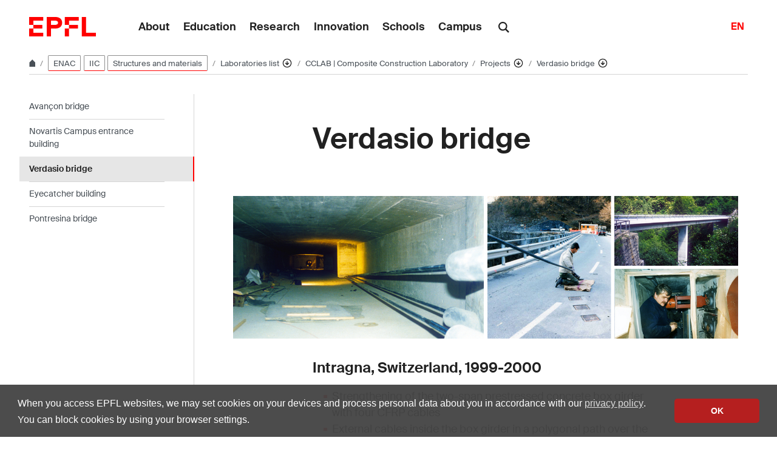

--- FILE ---
content_type: text/html; charset=UTF-8
request_url: https://www.epfl.ch/labs/cclab/projects/verdasio/
body_size: 14075
content:
<!doctype html>
<html lang="en-GB">
<head>
	<meta charset="UTF-8">
	<meta name="viewport" content="width=device-width, initial-scale=1">
	<link rel="profile" href="https://gmpg.org/xfn/11">
	<link rel="manifest" href="https://www.epfl.ch/labs/cclab/wp-content/themes/wp-theme-2018/assets/favicons/site.webmanifest" />
<link rel="shortcut icon" href="https://www.epfl.ch/labs/cclab/wp-content/themes/wp-theme-2018/assets/favicons/favicon.ico">
<link rel="apple-touch-icon-precomposed" href="https://www.epfl.ch/labs/cclab/wp-content/themes/wp-theme-2018/assets/favicons/favicon-152.png">

<link rel="icon" href="https://www.epfl.ch/labs/cclab/wp-content/themes/wp-theme-2018/assets/favicons/favicon-16.png" sizes="16x16">
<link rel="icon" href="https://www.epfl.ch/labs/cclab/wp-content/themes/wp-theme-2018/assets/favicons/favicon-32.png" sizes="32x32">
<link rel="icon" href="https://www.epfl.ch/labs/cclab/wp-content/themes/wp-theme-2018/assets/favicons/favicon-57.png" sizes="57x57">
<link rel="icon" href="https://www.epfl.ch/labs/cclab/wp-content/themes/wp-theme-2018/assets/favicons/favicon-76.png" sizes="76x76">
<link rel="icon" href="https://www.epfl.ch/labs/cclab/wp-content/themes/wp-theme-2018/assets/favicons/favicon-96.png" sizes="96x96">
<link rel="icon" href="https://www.epfl.ch/labs/cclab/wp-content/themes/wp-theme-2018/assets/favicons/favicon-120.png" sizes="120x120">
<link rel="icon" href="https://www.epfl.ch/labs/cclab/wp-content/themes/wp-theme-2018/assets/favicons/favicon-128.png" sizes="128x128">
<link rel="icon" href="https://www.epfl.ch/labs/cclab/wp-content/themes/wp-theme-2018/assets/favicons/favicon-152.png" sizes="152x152">
<link rel="icon" href="https://www.epfl.ch/labs/cclab/wp-content/themes/wp-theme-2018/assets/favicons/favicon-180.png" sizes="180x180">
<link rel="shortcut icon" href="https://www.epfl.ch/labs/cclab/wp-content/themes/wp-theme-2018/assets/favicons/android-chrome-192x192.png" sizes="192x192">
<link rel="shortcut icon" href="https://www.epfl.ch/labs/cclab/wp-content/themes/wp-theme-2018/assets/favicons/android-chrome-512x512.png" sizes="512x512">
<link rel="icon" href="https://www.epfl.ch/labs/cclab/wp-content/themes/wp-theme-2018/assets/favicons/favicon-228.png" sizes="228x228">

<link rel="apple-touch-icon" href="https://www.epfl.ch/labs/cclab/wp-content/themes/wp-theme-2018/assets/favicons/apple-touch-icon.png">
<link rel="apple-touch-icon" href="https://www.epfl.ch/labs/cclab/wp-content/themes/wp-theme-2018/assets/favicons/favicon-152.png" sizes="152x152">
<link rel="apple-touch-icon" href="https://www.epfl.ch/labs/cclab/wp-content/themes/wp-theme-2018/assets/favicons/favicon-180.png" sizes="180x180">

<meta name="application-name" content="Name">
<meta name="msapplication-tooltip" content="Tooltip">
<meta name="msapplication-config" content="https://www.epfl.ch/labs/cclab/wp-content/themes/wp-theme-2018/assets/favicons/browserconfig.xml">
	<script type="text/javascript">window.svgPath = "https://www.epfl.ch/labs/cclab/wp-content/themes/wp-theme-2018/assets/icons/icons.svg"</script>
	<script type="text/javascript">window.featherSvgPath = "https://www.epfl.ch/labs/cclab/wp-content/themes/wp-theme-2018/assets/icons/feather-sprite.svg"</script>
	<title>Verdasio bridge &#8210; CCLAB &#8208; EPFL</title>
<meta name='robots' content='max-image-preview:large' />
<link rel="alternate" type="application/rss+xml" title="CCLAB &raquo; Feed" href="https://www.epfl.ch/labs/cclab/feed/" />
<link rel="alternate" type="application/rss+xml" title="CCLAB &raquo; Comments Feed" href="https://www.epfl.ch/labs/cclab/comments/feed/" />
<link rel="alternate" title="oEmbed (JSON)" type="application/json+oembed" href="https://www.epfl.ch/labs/cclab/wp-json/oembed/1.0/embed?url=https%3A%2F%2Fwww.epfl.ch%2Flabs%2Fcclab%2Fprojects%2Fverdasio%2F" />
<link rel="alternate" title="oEmbed (XML)" type="text/xml+oembed" href="https://www.epfl.ch/labs/cclab/wp-json/oembed/1.0/embed?url=https%3A%2F%2Fwww.epfl.ch%2Flabs%2Fcclab%2Fprojects%2Fverdasio%2F&#038;format=xml" />
<style id='wp-img-auto-sizes-contain-inline-css' type='text/css'>
img:is([sizes=auto i],[sizes^="auto," i]){contain-intrinsic-size:3000px 1500px}
/*# sourceURL=wp-img-auto-sizes-contain-inline-css */
</style>
<style id='wp-emoji-styles-inline-css' type='text/css'>

	img.wp-smiley, img.emoji {
		display: inline !important;
		border: none !important;
		box-shadow: none !important;
		height: 1em !important;
		width: 1em !important;
		margin: 0 0.07em !important;
		vertical-align: -0.1em !important;
		background: none !important;
		padding: 0 !important;
	}
/*# sourceURL=wp-emoji-styles-inline-css */
</style>
<style id='wp-block-library-inline-css' type='text/css'>
:root{
  --wp-block-synced-color:#7a00df;
  --wp-block-synced-color--rgb:122, 0, 223;
  --wp-bound-block-color:var(--wp-block-synced-color);
  --wp-editor-canvas-background:#ddd;
  --wp-admin-theme-color:#007cba;
  --wp-admin-theme-color--rgb:0, 124, 186;
  --wp-admin-theme-color-darker-10:#006ba1;
  --wp-admin-theme-color-darker-10--rgb:0, 107, 160.5;
  --wp-admin-theme-color-darker-20:#005a87;
  --wp-admin-theme-color-darker-20--rgb:0, 90, 135;
  --wp-admin-border-width-focus:2px;
}
@media (min-resolution:192dpi){
  :root{
    --wp-admin-border-width-focus:1.5px;
  }
}
.wp-element-button{
  cursor:pointer;
}

:root .has-very-light-gray-background-color{
  background-color:#eee;
}
:root .has-very-dark-gray-background-color{
  background-color:#313131;
}
:root .has-very-light-gray-color{
  color:#eee;
}
:root .has-very-dark-gray-color{
  color:#313131;
}
:root .has-vivid-green-cyan-to-vivid-cyan-blue-gradient-background{
  background:linear-gradient(135deg, #00d084, #0693e3);
}
:root .has-purple-crush-gradient-background{
  background:linear-gradient(135deg, #34e2e4, #4721fb 50%, #ab1dfe);
}
:root .has-hazy-dawn-gradient-background{
  background:linear-gradient(135deg, #faaca8, #dad0ec);
}
:root .has-subdued-olive-gradient-background{
  background:linear-gradient(135deg, #fafae1, #67a671);
}
:root .has-atomic-cream-gradient-background{
  background:linear-gradient(135deg, #fdd79a, #004a59);
}
:root .has-nightshade-gradient-background{
  background:linear-gradient(135deg, #330968, #31cdcf);
}
:root .has-midnight-gradient-background{
  background:linear-gradient(135deg, #020381, #2874fc);
}
:root{
  --wp--preset--font-size--normal:16px;
  --wp--preset--font-size--huge:42px;
}

.has-regular-font-size{
  font-size:1em;
}

.has-larger-font-size{
  font-size:2.625em;
}

.has-normal-font-size{
  font-size:var(--wp--preset--font-size--normal);
}

.has-huge-font-size{
  font-size:var(--wp--preset--font-size--huge);
}

.has-text-align-center{
  text-align:center;
}

.has-text-align-left{
  text-align:left;
}

.has-text-align-right{
  text-align:right;
}

.has-fit-text{
  white-space:nowrap !important;
}

#end-resizable-editor-section{
  display:none;
}

.aligncenter{
  clear:both;
}

.items-justified-left{
  justify-content:flex-start;
}

.items-justified-center{
  justify-content:center;
}

.items-justified-right{
  justify-content:flex-end;
}

.items-justified-space-between{
  justify-content:space-between;
}

.screen-reader-text{
  border:0;
  clip-path:inset(50%);
  height:1px;
  margin:-1px;
  overflow:hidden;
  padding:0;
  position:absolute;
  width:1px;
  word-wrap:normal !important;
}

.screen-reader-text:focus{
  background-color:#ddd;
  clip-path:none;
  color:#444;
  display:block;
  font-size:1em;
  height:auto;
  left:5px;
  line-height:normal;
  padding:15px 23px 14px;
  text-decoration:none;
  top:5px;
  width:auto;
  z-index:100000;
}
html :where(.has-border-color){
  border-style:solid;
}

html :where([style*=border-top-color]){
  border-top-style:solid;
}

html :where([style*=border-right-color]){
  border-right-style:solid;
}

html :where([style*=border-bottom-color]){
  border-bottom-style:solid;
}

html :where([style*=border-left-color]){
  border-left-style:solid;
}

html :where([style*=border-width]){
  border-style:solid;
}

html :where([style*=border-top-width]){
  border-top-style:solid;
}

html :where([style*=border-right-width]){
  border-right-style:solid;
}

html :where([style*=border-bottom-width]){
  border-bottom-style:solid;
}

html :where([style*=border-left-width]){
  border-left-style:solid;
}
html :where(img[class*=wp-image-]){
  height:auto;
  max-width:100%;
}
:where(figure){
  margin:0 0 1em;
}

html :where(.is-position-sticky){
  --wp-admin--admin-bar--position-offset:var(--wp-admin--admin-bar--height, 0px);
}

@media screen and (max-width:600px){
  html :where(.is-position-sticky){
    --wp-admin--admin-bar--position-offset:0px;
  }
}

/*# sourceURL=wp-block-library-inline-css */
</style><style id='global-styles-inline-css' type='text/css'>
:root{--wp--preset--aspect-ratio--square: 1;--wp--preset--aspect-ratio--4-3: 4/3;--wp--preset--aspect-ratio--3-4: 3/4;--wp--preset--aspect-ratio--3-2: 3/2;--wp--preset--aspect-ratio--2-3: 2/3;--wp--preset--aspect-ratio--16-9: 16/9;--wp--preset--aspect-ratio--9-16: 9/16;--wp--preset--color--black: #000000;--wp--preset--color--cyan-bluish-gray: #abb8c3;--wp--preset--color--white: #ffffff;--wp--preset--color--pale-pink: #f78da7;--wp--preset--color--vivid-red: #cf2e2e;--wp--preset--color--luminous-vivid-orange: #ff6900;--wp--preset--color--luminous-vivid-amber: #fcb900;--wp--preset--color--light-green-cyan: #7bdcb5;--wp--preset--color--vivid-green-cyan: #00d084;--wp--preset--color--pale-cyan-blue: #8ed1fc;--wp--preset--color--vivid-cyan-blue: #0693e3;--wp--preset--color--vivid-purple: #9b51e0;--wp--preset--gradient--vivid-cyan-blue-to-vivid-purple: linear-gradient(135deg,rgb(6,147,227) 0%,rgb(155,81,224) 100%);--wp--preset--gradient--light-green-cyan-to-vivid-green-cyan: linear-gradient(135deg,rgb(122,220,180) 0%,rgb(0,208,130) 100%);--wp--preset--gradient--luminous-vivid-amber-to-luminous-vivid-orange: linear-gradient(135deg,rgb(252,185,0) 0%,rgb(255,105,0) 100%);--wp--preset--gradient--luminous-vivid-orange-to-vivid-red: linear-gradient(135deg,rgb(255,105,0) 0%,rgb(207,46,46) 100%);--wp--preset--gradient--very-light-gray-to-cyan-bluish-gray: linear-gradient(135deg,rgb(238,238,238) 0%,rgb(169,184,195) 100%);--wp--preset--gradient--cool-to-warm-spectrum: linear-gradient(135deg,rgb(74,234,220) 0%,rgb(151,120,209) 20%,rgb(207,42,186) 40%,rgb(238,44,130) 60%,rgb(251,105,98) 80%,rgb(254,248,76) 100%);--wp--preset--gradient--blush-light-purple: linear-gradient(135deg,rgb(255,206,236) 0%,rgb(152,150,240) 100%);--wp--preset--gradient--blush-bordeaux: linear-gradient(135deg,rgb(254,205,165) 0%,rgb(254,45,45) 50%,rgb(107,0,62) 100%);--wp--preset--gradient--luminous-dusk: linear-gradient(135deg,rgb(255,203,112) 0%,rgb(199,81,192) 50%,rgb(65,88,208) 100%);--wp--preset--gradient--pale-ocean: linear-gradient(135deg,rgb(255,245,203) 0%,rgb(182,227,212) 50%,rgb(51,167,181) 100%);--wp--preset--gradient--electric-grass: linear-gradient(135deg,rgb(202,248,128) 0%,rgb(113,206,126) 100%);--wp--preset--gradient--midnight: linear-gradient(135deg,rgb(2,3,129) 0%,rgb(40,116,252) 100%);--wp--preset--font-size--small: 13px;--wp--preset--font-size--medium: 20px;--wp--preset--font-size--large: 36px;--wp--preset--font-size--x-large: 42px;--wp--preset--spacing--20: 0.44rem;--wp--preset--spacing--30: 0.67rem;--wp--preset--spacing--40: 1rem;--wp--preset--spacing--50: 1.5rem;--wp--preset--spacing--60: 2.25rem;--wp--preset--spacing--70: 3.38rem;--wp--preset--spacing--80: 5.06rem;--wp--preset--shadow--natural: 6px 6px 9px rgba(0, 0, 0, 0.2);--wp--preset--shadow--deep: 12px 12px 50px rgba(0, 0, 0, 0.4);--wp--preset--shadow--sharp: 6px 6px 0px rgba(0, 0, 0, 0.2);--wp--preset--shadow--outlined: 6px 6px 0px -3px rgb(255, 255, 255), 6px 6px rgb(0, 0, 0);--wp--preset--shadow--crisp: 6px 6px 0px rgb(0, 0, 0);}:where(.is-layout-flex){gap: 0.5em;}:where(.is-layout-grid){gap: 0.5em;}body .is-layout-flex{display: flex;}.is-layout-flex{flex-wrap: wrap;align-items: center;}.is-layout-flex > :is(*, div){margin: 0;}body .is-layout-grid{display: grid;}.is-layout-grid > :is(*, div){margin: 0;}:where(.wp-block-columns.is-layout-flex){gap: 2em;}:where(.wp-block-columns.is-layout-grid){gap: 2em;}:where(.wp-block-post-template.is-layout-flex){gap: 1.25em;}:where(.wp-block-post-template.is-layout-grid){gap: 1.25em;}.has-black-color{color: var(--wp--preset--color--black) !important;}.has-cyan-bluish-gray-color{color: var(--wp--preset--color--cyan-bluish-gray) !important;}.has-white-color{color: var(--wp--preset--color--white) !important;}.has-pale-pink-color{color: var(--wp--preset--color--pale-pink) !important;}.has-vivid-red-color{color: var(--wp--preset--color--vivid-red) !important;}.has-luminous-vivid-orange-color{color: var(--wp--preset--color--luminous-vivid-orange) !important;}.has-luminous-vivid-amber-color{color: var(--wp--preset--color--luminous-vivid-amber) !important;}.has-light-green-cyan-color{color: var(--wp--preset--color--light-green-cyan) !important;}.has-vivid-green-cyan-color{color: var(--wp--preset--color--vivid-green-cyan) !important;}.has-pale-cyan-blue-color{color: var(--wp--preset--color--pale-cyan-blue) !important;}.has-vivid-cyan-blue-color{color: var(--wp--preset--color--vivid-cyan-blue) !important;}.has-vivid-purple-color{color: var(--wp--preset--color--vivid-purple) !important;}.has-black-background-color{background-color: var(--wp--preset--color--black) !important;}.has-cyan-bluish-gray-background-color{background-color: var(--wp--preset--color--cyan-bluish-gray) !important;}.has-white-background-color{background-color: var(--wp--preset--color--white) !important;}.has-pale-pink-background-color{background-color: var(--wp--preset--color--pale-pink) !important;}.has-vivid-red-background-color{background-color: var(--wp--preset--color--vivid-red) !important;}.has-luminous-vivid-orange-background-color{background-color: var(--wp--preset--color--luminous-vivid-orange) !important;}.has-luminous-vivid-amber-background-color{background-color: var(--wp--preset--color--luminous-vivid-amber) !important;}.has-light-green-cyan-background-color{background-color: var(--wp--preset--color--light-green-cyan) !important;}.has-vivid-green-cyan-background-color{background-color: var(--wp--preset--color--vivid-green-cyan) !important;}.has-pale-cyan-blue-background-color{background-color: var(--wp--preset--color--pale-cyan-blue) !important;}.has-vivid-cyan-blue-background-color{background-color: var(--wp--preset--color--vivid-cyan-blue) !important;}.has-vivid-purple-background-color{background-color: var(--wp--preset--color--vivid-purple) !important;}.has-black-border-color{border-color: var(--wp--preset--color--black) !important;}.has-cyan-bluish-gray-border-color{border-color: var(--wp--preset--color--cyan-bluish-gray) !important;}.has-white-border-color{border-color: var(--wp--preset--color--white) !important;}.has-pale-pink-border-color{border-color: var(--wp--preset--color--pale-pink) !important;}.has-vivid-red-border-color{border-color: var(--wp--preset--color--vivid-red) !important;}.has-luminous-vivid-orange-border-color{border-color: var(--wp--preset--color--luminous-vivid-orange) !important;}.has-luminous-vivid-amber-border-color{border-color: var(--wp--preset--color--luminous-vivid-amber) !important;}.has-light-green-cyan-border-color{border-color: var(--wp--preset--color--light-green-cyan) !important;}.has-vivid-green-cyan-border-color{border-color: var(--wp--preset--color--vivid-green-cyan) !important;}.has-pale-cyan-blue-border-color{border-color: var(--wp--preset--color--pale-cyan-blue) !important;}.has-vivid-cyan-blue-border-color{border-color: var(--wp--preset--color--vivid-cyan-blue) !important;}.has-vivid-purple-border-color{border-color: var(--wp--preset--color--vivid-purple) !important;}.has-vivid-cyan-blue-to-vivid-purple-gradient-background{background: var(--wp--preset--gradient--vivid-cyan-blue-to-vivid-purple) !important;}.has-light-green-cyan-to-vivid-green-cyan-gradient-background{background: var(--wp--preset--gradient--light-green-cyan-to-vivid-green-cyan) !important;}.has-luminous-vivid-amber-to-luminous-vivid-orange-gradient-background{background: var(--wp--preset--gradient--luminous-vivid-amber-to-luminous-vivid-orange) !important;}.has-luminous-vivid-orange-to-vivid-red-gradient-background{background: var(--wp--preset--gradient--luminous-vivid-orange-to-vivid-red) !important;}.has-very-light-gray-to-cyan-bluish-gray-gradient-background{background: var(--wp--preset--gradient--very-light-gray-to-cyan-bluish-gray) !important;}.has-cool-to-warm-spectrum-gradient-background{background: var(--wp--preset--gradient--cool-to-warm-spectrum) !important;}.has-blush-light-purple-gradient-background{background: var(--wp--preset--gradient--blush-light-purple) !important;}.has-blush-bordeaux-gradient-background{background: var(--wp--preset--gradient--blush-bordeaux) !important;}.has-luminous-dusk-gradient-background{background: var(--wp--preset--gradient--luminous-dusk) !important;}.has-pale-ocean-gradient-background{background: var(--wp--preset--gradient--pale-ocean) !important;}.has-electric-grass-gradient-background{background: var(--wp--preset--gradient--electric-grass) !important;}.has-midnight-gradient-background{background: var(--wp--preset--gradient--midnight) !important;}.has-small-font-size{font-size: var(--wp--preset--font-size--small) !important;}.has-medium-font-size{font-size: var(--wp--preset--font-size--medium) !important;}.has-large-font-size{font-size: var(--wp--preset--font-size--large) !important;}.has-x-large-font-size{font-size: var(--wp--preset--font-size--x-large) !important;}
/*# sourceURL=global-styles-inline-css */
</style>
<style id='core-block-supports-inline-css' type='text/css'>
/**
 * Core styles: block-supports
 */

/*# sourceURL=core-block-supports-inline-css */
</style>

<style id='classic-theme-styles-inline-css' type='text/css'>
/**
 * These rules are needed for backwards compatibility.
 * They should match the button element rules in the base theme.json file.
 */
.wp-block-button__link {
	color: #ffffff;
	background-color: #32373c;
	border-radius: 9999px; /* 100% causes an oval, but any explicit but really high value retains the pill shape. */

	/* This needs a low specificity so it won't override the rules from the button element if defined in theme.json. */
	box-shadow: none;
	text-decoration: none;

	/* The extra 2px are added to size solids the same as the outline versions.*/
	padding: calc(0.667em + 2px) calc(1.333em + 2px);

	font-size: 1.125em;
}

.wp-block-file__button {
	background: #32373c;
	color: #ffffff;
	text-decoration: none;
}

/*# sourceURL=/wp-includes/css/classic-themes.css */
</style>
<link rel='stylesheet' id='wp-gutenberg-epfl-bases-style-css-css' href='https://www.epfl.ch/labs/cclab/wp-content/plugins/wp-gutenberg-epfl/build/style-index.css?ver=1769075564' type='text/css' media='all' />
<link rel='stylesheet' id='epfl-style-css' href='https://www.epfl.ch/labs/cclab/wp-content/themes/wp-theme-2018/style.css?ver=1769075490' type='text/css' media='all' />
<link rel='stylesheet' id='epfl-vendors-css' href='https://www.epfl.ch/labs/cclab/wp-content/themes/wp-theme-2018/assets/css/vendors.min.css?ver=1769075490' type='text/css' media='all' />
<link rel='stylesheet' id='epfl-elements-css' href='https://www.epfl.ch/labs/cclab/wp-content/themes/wp-theme-2018/assets/css/elements.min.css?ver=1769075490' type='text/css' media='all' />
<link rel='stylesheet' id='epfl-theme-css' href='https://www.epfl.ch/labs/cclab/wp-content/themes/wp-theme-2018/theme/style.min.css?ver=1769075490' type='text/css' media='all' />
<link rel='stylesheet' id='enlighterjs-css' href='https://www.epfl.ch/labs/cclab/wp-content/plugins/enlighter/cache/enlighterjs.min.css?ver=RBnbdMRvxpCk+/n' type='text/css' media='all' />
<script type="text/javascript" src="https://www.epfl.ch/labs/cclab/wp-includes/js/jquery/jquery.js?ver=3.7.1" id="jquery-core-js"></script>
<script type="text/javascript" src="https://www.epfl.ch/labs/cclab/wp-includes/js/jquery/jquery-migrate.js?ver=3.4.1" id="jquery-migrate-js"></script>
<script type="text/javascript" src="https://www.epfl.ch/labs/cclab/wp-content/plugins/wp-gutenberg-epfl/frontend/lib/list.min.js?ver=1.5" id="lib-listjs-js"></script>
<script type="text/javascript" src="https://www.epfl.ch/labs/cclab/wp-content/plugins/flowpaper-lite-pdf-flipbook/assets/lity/lity.min.js" id="lity-js-js"></script>
<script type="text/javascript" src="https://ajax.googleapis.com/ajax/libs/jquery/3.5.1/jquery.min.js?ver=1769075490" id="epfl-js-jquery-js"></script>
<link rel="https://api.w.org/" href="https://www.epfl.ch/labs/cclab/wp-json/" /><link rel="alternate" title="JSON" type="application/json" href="https://www.epfl.ch/labs/cclab/wp-json/wp/v2/pages/262" /><link rel="EditURI" type="application/rsd+xml" title="RSD" href="https://www.epfl.ch/labs/cclab/xmlrpc.php?rsd" />
<meta name="generator" content="WordPress 6.9" />
<link rel="canonical" href="https://www.epfl.ch/labs/cclab/projects/verdasio/" />
<link rel='shortlink' href='https://www.epfl.ch/labs/cclab/?p=262' />
<!-- Google Tag Manager -->
<script>(function(w,d,s,l,i){w[l]=w[l]||[];w[l].push({'gtm.start':
      new Date().getTime(),event:'gtm.js'});var f=d.getElementsByTagName(s)[0],
    j=d.createElement(s),dl=l!='dataLayer'?'&l='+l:'';j.async=true;j.src=
    'https://www.googletagmanager.com/gtm.js?id='+i+dl;f.parentNode.insertBefore(j,f);
  })(window,document,'script','dataLayer','GTM-PJGBG5R');</script>
<!-- End Google Tag Manager -->
    <!-- Global Site Tag (gtag.js) - Google Analytics -->
    <script async src="https://www.googletagmanager.com/gtag/js?id=UA-158806446-29"></script>
    <script>
      window.dataLayer = window.dataLayer || [];
      function gtag(){dataLayer.push(arguments);}
      gtag("js", new Date());
      gtag("config", "UA-158806446-29", { "anonymize_ip": true });
    </script>

		<!-- Open Graph / Facebook -->
		<meta property="og:type" content="website" />
		<meta property="og:site_name" content="EPFL" />
		<meta property="og:title" content="Verdasio bridge" />
		<meta property="og:description" content="Intragna, Switzerland, 1999-2000 Strengthening of the two-span prestressed concrete box girder with four CFRP cables External cables inside the box girder in a polygonal path over the 69-m length of the bridge Cables accessible at any time for examination or replacement Corrosion-resistant strengthening solution Monitoring of the load in the pre-stressing CFRP cables. Very small (...)" />
		<meta property="og:url" content="https://www.epfl.ch/labs/cclab/projects/verdasio/" />
		<meta property="og:image" content="https://actu.epfl.ch/image/92055/1108x622.jpg" />
		<meta property="og:image:secure_url" content="https://actu.epfl.ch/image/92055/1108x622.jpg" />
		<meta property="og:image:alt" content="" />
		<meta property="og:image:type" content="" />
		<meta property="og:locale" content="en_GB" />
		<meta property="fb:app_id" content="966242223397117" />

		<!-- Twitter Card -->
		<meta name="twitter:card" content="summary_large_image" />
		<meta name="twitter:title" content="Verdasio bridge" />
		<meta name="twitter:description" content="Intragna, Switzerland, 1999-2000 Strengthening of the two-span prestressed concrete box girder with four CFRP cables External cables inside the box girder in a polygonal path over the 69-m length of the bridge Cables accessible at any time for examination or replacement Corrosion-resistant strengthening solution Monitoring of the load in the pre-stressing CFRP cables. Very small (...)" />
		<meta name="twitter:image" content="https://actu.epfl.ch/image/92055/1108x622.jpg" />
</head>

<body class="wp-singular page-template-default page page-id-262 page-child parent-pageid-256 wp-theme-wp-theme-2018 no-sidebar epfl-wp">
<div id="page" class="site">
	<a class="sr-only" href="#content">Skip to content</a>

  	<header role="banner" class="header">

  
  
	<a class="logo" href="https://www.epfl.ch/en/">
		<img src="https://www.epfl.ch/labs/cclab/wp-content/themes/wp-theme-2018/assets/svg/epfl-logo.svg" alt="Logo EPFL, École polytechnique fédérale de Lausanne" class="img-fluid">
	</a>

  
	                  <ul aria-hidden="true" class="nav-header d-none d-xl-flex">
                      <!-- Top menu is in fallback mode -->
        <li id="menu-item-1">
        <a class="nav-item" href="https://www.epfl.ch/about/">About</a>
    </li>
    <li id="menu-item-2">
        <a class="nav-item" href="https://www.epfl.ch/education/">Education</a>
    </li>
    <li id="menu-item-3">
        <a class="nav-item" href="https://www.epfl.ch/research/">Research</a>
    </li>
    <li id="menu-item-4">
        <a class="nav-item" href="https://www.epfl.ch/innovation/">Innovation</a>
    </li>
    <li id="menu-item-5">
        <a class="nav-item" href="https://www.epfl.ch/schools/">Schools</a>
    </li>
    <li id="menu-item-6">
        <a class="nav-item" href="https://www.epfl.ch/campus/">Campus</a>
    </li>
                      </ul>
                
	<div class="dropdown dropright search d-none d-xl-block">
		<a class="dropdown-toggle" href="#" data-toggle="dropdown">
			<svg class="icon" aria-hidden="true"><use xlink:href="#icon-search"></use></svg>
		</a>
		<form action="https://search.epfl.ch/" class="dropdown-menu border-0 p-0">
						<div class="search-form mt-1 input-group">
				<label for="search" class="sr-only">Search on the site</label>
				<input type="text" class="form-control" name="q" placeholder="Search" >
				<button type="submit" class="d-none d-xl-block btn btn-primary input-group-append" type="button">Validate</button>
			</div>
		</form>
	</div>

<form action="https://search.epfl.ch/" class="d-xl-none">
  <a id="search-mobile-toggle" class="search-mobile-toggle searchform-controller" href="#">
    <svg class="icon" aria-hidden="true">
      <use xlink:href="#icon-search"></use>
    </svg>
    <span class="toggle-label sr-only">Show / hide the search form</span>
  </a>
  <div class="input-group search-mobile" role="search">
    <div class="input-group-prepend">
      <span class="input-group-text">
        <svg class="icon" aria-hidden="true">
          <use xlink:href="#icon-search"></use>
        </svg>
      </span>
    </div>
    <label for="search" class="sr-only">Search on the site</label>
        <input type="text" class="form-control" name="q" placeholder="Search">
    <div class="input-group-append">
      <a id="search-mobile-close" class="search-mobile-close searchform-controller" href="#">
        <svg class="icon" aria-hidden="true">
          <use xlink:href="#icon-close"></use>
        </svg>
        <span class="toggle-label sr-only">Hide the search form</span>
      </a>
    </div>
  </div>
</form>

	<!-- language switcher, two elements -->
<nav class="nav-lang nav-lang-short ml-auto">
	<ul>
						<li>
				<span class="active" aria-label="English'">EN</span>
			</li>
					
	</ul>
</nav>

  <button class="btn btn-secondary nav-toggle-mobile d-xl-none">
    <span class="label">Menu</span>
		<div class="hamburger">
			<span></span>
			<span></span>
			<span></span>
		</div>
	</button>

  
</header>

<!-- Google Tag Manager (noscript) -->
<noscript><iframe src="https://www.googletagmanager.com/ns.html?id=GTM-PJGBG5R" height="0" width="0" style="display:none;visibility:hidden"></iframe></noscript>
<!-- End Google Tag Manager (noscript) -->

<div class="main-container">

<div class="breadcrumb-container">

    <!-- Breadcrumb -->
    <nav aria-label="breadcrumb" class="breadcrumb-wrapper" id="breadcrumb-wrapper">
        <ol class="breadcrumb">
            
            <li class="breadcrumb-item">
                <a class="bread-link bread-home" href="https://www.epfl.ch/en/" title="home">
                    <svg class="icon" aria-hidden="true"><use xlink:href="#icon-home"></use></svg>
                </a>
            </li>
                    <li class="breadcrumb-item breadcrumb-tags-wrapper">
                <a href="https://www.epfl.ch/schools/enac/" class="tag tag-primary">ENAC</a>
            
                <a href="https://www.epfl.ch/schools/enac/fr/recherche/institut-dingenierie-civile-iic/" class="tag tag-primary">IIC</a>
            
                <a href="https://www.epfl.ch/research/domains/cluster?field-of-research=Structures%20and%20materials" class="tag tag-primary">Structures and materials</a>
            </li>
            <li class="breadcrumb-item expand-links">
                <button class="btn btn-expand-links" aria-expanded="false" title="Afficher l'intégralité du fil d'Ariane">
                    <span class="dots" aria-hidden="true">…</span>
                    <span class="sr-only">Afficher l'intégralité du fil d'Ariane</span>
                </button>
            </li>
        <li class="breadcrumb-item">
            <a class="bread-link" href="https://www.epfl.ch/labs/en/laboratories/" title="Laboratories list">
                Laboratories list
            </a>
            
            <div class="dropdown">
                <button class="btn btn-secondary dropdown-toggle" type="button" id="dropdownMenuButton" data-toggle="dropdown" aria-haspopup="true" aria-expanded="false">
                    <!--<span class="icon feather icon-arrow-down-circle" aria-hidden="true"></span>-->
                    <svg class="icon feather" aria-hidden="true">
                      <use xlink:href="#arrow-down-circle"></use>
                    </svg>
                    <span class="sr-only">Affiche les pages de même niveau</span>
                </button>
                <ul class="dropdown-menu" aria-labelledby="dropdownMenuButton">
                    <li class="dropdown-item"><a href="https://www.epfl.ch/about/en/about/">About</a></li><li class="dropdown-item"><a href="https://www.epfl.ch/education/en/education-2/">Education</a></li><li class="dropdown-item"><a href="https://www.epfl.ch/research/en/research/">Research</a></li><li class="dropdown-item"><a href="https://www.epfl.ch/innovation/en/innovation-4/">Innovation</a></li><li class="dropdown-item"><a href="https://www.epfl.ch/schools/en/schools/">Schools</a></li><li class="dropdown-item"><a href="https://www.epfl.ch/campus/en/campusenglish/">Campus</a></li><li class="dropdown-item current-menu-item-parent"><a href="https://www.epfl.ch/labs/en/laboratories/">Laboratories list</a></li>
                </ul>
            </div>
        </li>
        <li class="breadcrumb-item">
            <a class="bread-link" href="https://www.epfl.ch/labs/cclab/en/index-html/" title="CCLAB | Composite Construction Laboratory">
                CCLAB | Composite Construction Laboratory
            </a>
            
        </li>
        <li class="breadcrumb-item">
            <a class="bread-link" href="https://www.epfl.ch/labs/cclab/projects/" title="Projects">
                Projects
            </a>
            
            <div class="dropdown">
                <button class="btn btn-secondary dropdown-toggle" type="button" id="dropdownMenuButton" data-toggle="dropdown" aria-haspopup="true" aria-expanded="false">
                    <!--<span class="icon feather icon-arrow-down-circle" aria-hidden="true"></span>-->
                    <svg class="icon feather" aria-hidden="true">
                      <use xlink:href="#arrow-down-circle"></use>
                    </svg>
                    <span class="sr-only">Affiche les pages de même niveau</span>
                </button>
                <ul class="dropdown-menu" aria-labelledby="dropdownMenuButton">
                    <li class="dropdown-item"><a href="https://www.epfl.ch/labs/cclab/former-members/">Team</a></li><li class="dropdown-item"><a href="https://www.epfl.ch/labs/cclab/research/">Research</a></li><li class="dropdown-item current-menu-item-parent"><a href="https://www.epfl.ch/labs/cclab/projects/">Projects</a></li><li class="dropdown-item"><a href="https://www.epfl.ch/labs/cclab/publications/">Publications</a></li><li class="dropdown-item"><a href="https://www.epfl.ch/labs/cclab/gallery/">Gallery</a></li><li class="dropdown-item"><a href="https://www.epfl.ch/labs/cclab/contact/">Contact</a></li>
                </ul>
            </div>
        </li>
        <li class="breadcrumb-item">
            <a class="bread-link" href="https://www.epfl.ch/labs/cclab/projects/verdasio/" title="Verdasio bridge">
                Verdasio bridge
            </a>
            
            <div class="dropdown">
                <button class="btn btn-secondary dropdown-toggle" type="button" id="dropdownMenuButton" data-toggle="dropdown" aria-haspopup="true" aria-expanded="false">
                    <!--<span class="icon feather icon-arrow-down-circle" aria-hidden="true"></span>-->
                    <svg class="icon feather" aria-hidden="true">
                      <use xlink:href="#arrow-down-circle"></use>
                    </svg>
                    <span class="sr-only">Affiche les pages de même niveau</span>
                </button>
                <ul class="dropdown-menu" aria-labelledby="dropdownMenuButton">
                    <li class="dropdown-item"><a href="https://www.epfl.ch/labs/cclab/projects/avancon/">Avançon bridge</a></li><li class="dropdown-item"><a href="https://www.epfl.ch/labs/cclab/projects/novartis/">Novartis Campus entrance building</a></li><li class="dropdown-item current-menu-item-parent"><a href="https://www.epfl.ch/labs/cclab/projects/verdasio/">Verdasio bridge</a></li><li class="dropdown-item"><a href="https://www.epfl.ch/labs/cclab/projects/eyecatcher/">Eyecatcher building</a></li><li class="dropdown-item"><a href="https://www.epfl.ch/labs/cclab/projects/pontresina/">Pontresina bridge</a></li>
                </ul>
            </div>
        </li>        </ol>
    </nav>
    <!-- end Breadcrumb -->
</div>

<div class="nav-toggle-layout nav-aside-layout">
    <div class="overlay"></div>
<div class="nav-container">
    <nav class="nav-main nav-main-mobile" role="navigation">
        <div class="nav-wrapper">
            <div class="nav-container current-menu-parent">
                <ul id="menu-main" class="nav-menu">
                    <!-- Top menu is in fallback mode -->
        <li id="menu-item-1">
        <a class="nav-item" href="https://www.epfl.ch/about/">About</a>
    </li>
    <li id="menu-item-2">
        <a class="nav-item" href="https://www.epfl.ch/education/">Education</a>
    </li>
    <li id="menu-item-3">
        <a class="nav-item" href="https://www.epfl.ch/research/">Research</a>
    </li>
    <li id="menu-item-4">
        <a class="nav-item" href="https://www.epfl.ch/innovation/">Innovation</a>
    </li>
    <li id="menu-item-5">
        <a class="nav-item" href="https://www.epfl.ch/schools/">Schools</a>
    </li>
    <li id="menu-item-6">
        <a class="nav-item" href="https://www.epfl.ch/campus/">Campus</a>
    </li>
                    </ul>
            </div>
        </div>
    </nav>


    
        <aside class="nav-aside-wrapper">
            <nav id="nav-aside" class="nav-aside" role="navigation" aria-describedby="nav-aside-title">
                <h2 class="h5 sr-only-xl">In the same section</h2>
                <ul id="menu-main" class="nav-menu">
                          <li class="menu-item">
          <a href="https://www.epfl.ch/labs/cclab/projects/avancon/" title="Avançon bridge">
                        Avançon bridge          </a>
      </li>
              <li class="menu-item">
          <a href="https://www.epfl.ch/labs/cclab/projects/novartis/" title="Novartis Campus entrance building">
                        Novartis Campus entrance building          </a>
      </li>
              <li class="menu-item active">
          <a href="https://www.epfl.ch/labs/cclab/projects/verdasio/" title="Verdasio bridge">
                        Verdasio bridge          </a>
          <ul class="sub-menu">
                                  </ul>
      </li>
              <li class="menu-item">
          <a href="https://www.epfl.ch/labs/cclab/projects/eyecatcher/" title="Eyecatcher building">
                        Eyecatcher building          </a>
      </li>
              <li class="menu-item">
          <a href="https://www.epfl.ch/labs/cclab/projects/pontresina/" title="Pontresina bridge">
                        Pontresina bridge          </a>
      </li>
                        </ul>
            </nav>
        </aside>

    </div>
	<div class="w-100">
		<main id="content" role="main" class="content pt-5">
				<article id="post-262" class="post-262 page type-page status-publish hentry">

					<header class="entry-header container-grid">
				<h1 class="entry-title">Verdasio bridge</h1>			</header>
		
		
		<div class="entry-content container-grid pb-5 pt-3 mb-4 ">
			<div class="my-3 container">
    <figure class="cover">
        <picture><img fetchpriority="high" decoding="async" width="1358" height="383" src="https://www.epfl.ch/labs/cclab/wp-content/uploads/2018/08/Splash_project3_Verdasio-copy.jpg" class="img-fluid" alt="" srcset="https://www.epfl.ch/labs/cclab/wp-content/uploads/2018/08/Splash_project3_Verdasio-copy.jpg 1358w, https://www.epfl.ch/labs/cclab/wp-content/uploads/2018/08/Splash_project3_Verdasio-copy-300x85.jpg 300w, https://www.epfl.ch/labs/cclab/wp-content/uploads/2018/08/Splash_project3_Verdasio-copy-768x217.jpg 768w, https://www.epfl.ch/labs/cclab/wp-content/uploads/2018/08/Splash_project3_Verdasio-copy-1024x289.jpg 1024w" sizes="(max-width: 1358px) 100vw, 1358px" /></picture>


    </figure>
</div>



<h4><strong>Intragna, Switzerland, 1999-2000</strong></h4>
<ul>
<li>Strengthening of the two-span prestressed concrete box girder with four CFRP cables</li>
<li>External cables inside the box girder in a polygonal path over the 69-m length of the bridge</li>
<li>Cables accessible at any time for examination or replacement</li>
<li>Corrosion-resistant strengthening solution</li>
<li>Monitoring of the load in the pre-stressing CFRP cables. Very small relaxation and negligible long-term losses in the pre-stress force</li>
</ul>

<p><a href="https://www.epfl.ch/labs/cclab/projects/"><strong>Back to Projects</strong></a></p>
		</div> <!-- .entry-content -->
	</article>
	<!-- #post-262 -->
		</main><!-- #main -->
	</div> <!-- w-100 -->
</div> <!-- nav-toggle-layout -->

</div> <!-- main-container -->

<div class="bg-gray-100 py-5 mt-5">
	<div class="container">
	<footer class="footer" role="contentinfo">

  <div class="footer-group footer-sitemap">


    <div class="footer-sitemap-col">
      <button class="footer-title collapse-title collapsed" type="button" data-toggle="collapse" data-target="#collapse-footer-1" aria-expanded="false" aria-controls="collapse-footer-1">
        <strong>About</strong>
      </button>
      <div class="collapse collapse-item" id="collapse-footer-1">
        <ul class="footer-links">
          <li>
            <a href="https://www.epfl.ch/about/overview/">Who we are</a>
          </li>
          <li>
            <a href="https://www.epfl.ch/about/campus/">Associated Campuses</a>
          </li>
          <li>
            <a href="https://www.epfl.ch/about/facts/">Data</a>
          </li>
          <li>
            <a href="https://www.epfl.ch/about/presidency/">Presidency</a>
          </li>
          <li>
            <a href="https://www.epfl.ch/about/vice-presidencies/">Vice Presidencies</a>
          </li>
          <li>
            <a href="https://www.epfl.ch/about/working/">Working at EPFL</a>
          </li>
          <li>
            <a href="https://www.epfl.ch/about/recruiting/">Recruiting EPFL Talents</a>
          </li>
          <li>
            <a href="https://www.epfl.ch/about/news-and-media/">News & Media</a>
          </li>
          <li>
            <a href="https://www.epfl.ch/about/sustainability/">Sustainability</a>
          </li>
          <li>
            <a href="https://www.epfl.ch/about/equality/">Equality & Diversity</a>
          </li>
          <li>
            <a href="https://www.epfl.ch/about/respect/">Respect</a>
          </li>
          <li>
            <a href="https://www.epfl.ch/about/philanthropy/">Philanthropy</a>
          </li>
          <li>
            <a href="https://www.epflalumni.ch" target="_blank" rel="noopener">EPFL Alumni</a>
          </li>
        </ul>
      </div>
    </div>
    <div class="footer-sitemap-col">
      <button class="footer-title collapse-title collapsed" type="button" data-toggle="collapse" data-target="#collapse-footer-2" aria-expanded="false" aria-controls="collapse-footer-2">
        <strong>Education</strong>
      </button>
      <div class="collapse collapse-item" id="collapse-footer-2">
        <ul class="footer-links">
          <li>
            <a href="https://www.epfl.ch/education/admission/">Admission</a>
          </li>
          <li>
            <a href="https://www.epfl.ch/education/studies/en/rules-and-procedures/academic-calendar/">Academic Calendar</a>
          </li>
          <li>
            <a href="https://www.epfl.ch/education/cms-preparatory-year/">Preparatory Year (CMS)</a>
          </li>
          <li>
            <a href="https://www.epfl.ch/education/bachelor/">Bachelor</a>
          </li>
          <li>
            <a href="https://www.epfl.ch/education/master/">Master</a>
          </li>
          <li>
            <a href="https://www.epfl.ch/education/phd/">Doctorate</a>
          </li>
          <li>
            <a href="https://www.epfl.ch/education/continuing-education/">Continuing Education - Extension School</a>
          </li>
          <li>
            <a href="https://www.epfl.ch/education/studies/en/">Study Management</a>
          </li>
          <li>
            <a href="https://www.epfl.ch/education/international/en/">International</a>
          </li>
          <li>
            <a href="https://www.epfl.ch/education/teaching/">Teaching</a>
          </li>
          <li>
            <a href="https://www.epfl.ch/education/educational-initiatives/">Educational Initiatives</a>
          </li>
          <li>
            <a href="https://www.epfl.ch/education/education-and-science-outreach/">Education & Science Outreach</a>
          </li>
          <li>
            <a href="https://www.epfl.ch/education/infrastructures-under-development/">Infrastructures Under Development</a>
          </li>
          <li>
            <a href="https://www.epfl.ch/education/engagement-with-society/">Engaging with Society</a>
          </li>
        </ul>
      </div>
    </div>
    <div class="footer-sitemap-col">
      <button class="footer-title collapse-title collapsed" type="button" data-toggle="collapse" data-target="#collapse-footer-3" aria-expanded="false" aria-controls="collapse-footer-3">
        <strong>Research</strong>
      </button>
      <div class="collapse collapse-item" id="collapse-footer-3">
        <ul class="footer-links">
          <li>
            <a href="https://www.epfl.ch/research/mission-and-policy/">Mission and Policy</a>
          </li>
          <li>
            <a href="https://www.epfl.ch/research/domains/">Research Domains</a>
          </li>
          <li>
            <a href="https://www.epfl.ch/research/facilities/">EPFL Research Facilities</a>
          </li>
          <li>
            <a href="https://www.epfl.ch/research/faculty-members/">Faculty Members</a>
          </li>
          <li>
            <a href="https://www.epfl.ch/research/solutions-for-sustainability-initiative-s4s/">Solutions 5 Sustainability - S4S</a>
          </li>
          <li>
            <a href="https://www.epfl.ch/research/awards/">Awards and Prizes</a>
          </li>
          <li>
            <a href="https://www.epfl.ch/research/funding/">Funding Opportunities</a>
          </li>
          <li>
            <a href="https://www.epfl.ch/research/management-support/">Research Management Support</a>
          </li>
          <li>
            <a href="https://www.epfl.ch/research/technology-transfer/">From Lab to Market</a>
          </li>
          <li>
            <a href="https://www.epfl.ch/research/ethic-statement/">Research Ethics</a>
          </li>
          <li>
            <a href="https://www.epfl.ch/research/experimentation-research-with-animals/">Research with Animals</a>
          </li>
          <li>
            <a href="https://www.epfl.ch/research/open-science/">Open Science</a>
          </li>
        </ul>
      </div>
    </div>
    <div class="footer-sitemap-col">
      <button class="footer-title collapse-title collapsed" type="button" data-toggle="collapse" data-target="#collapse-footer-4" aria-expanded="false" aria-controls="collapse-footer-4">
        <strong>Innovation</strong>
      </button>
      <div class="collapse collapse-item" id="collapse-footer-4">
        <ul class="footer-links">
          <li>
            <a href="https://www.epfl.ch/innovation/industry/">Industry Collaboration</a>
          </li>
          <li>
            <a href="https://www.epfl.ch/innovation/domains/">Innovation Initiatives</a>
          </li>
          <li>
            <a href="https://www.epfl.ch/innovation/startup/">Startup Launchpad</a>
          </li>
        </ul>
      </div>
    </div>
    <div class="footer-sitemap-col">
      <button class="footer-title collapse-title collapsed" type="button" data-toggle="collapse" data-target="#collapse-footer-5" aria-expanded="false" aria-controls="collapse-footer-5">
        <strong>Campus</strong>
      </button>
      <div class="collapse collapse-item" id="collapse-footer-5">
        <ul class="footer-links">
          <li>
            <a href="https://www.epfl.ch/campus/services/en/">Services & Resources</a>
          </li>
          <li>
            <a href="https://www.epfl.ch/campus/library/">Library</a>
          </li>
          <li>
            <a href="https://www.epfl.ch/campus/restaurants-shops-hotels/">Restaurants, Shops & Hotels</a>
          </li>
          <li>
            <a href="https://www.epfl.ch/campus/security-safety/en/">Security, Prevention & Health</a>
          </li>
          <li>
            <a href="https://www.epfl.ch/campus/sports/en/">Sports</a>
          </li>
          <li>
            <a href="https://www.epfl.ch/campus/community/">Community & Support</a>
          </li>
          <li>
            <a href="https://www.epfl.ch/campus/spiritual-care/en/">Chaplaincy</a>
          </li>
          <li>
            <a href="https://www.epfl.ch/campus/events/">Events</a>
          </li>
          <li>
            <a href="https://www.epfl.ch/campus/art-culture/">Arts & Culture</a>
          </li>
          <li>
            <a href="https://www.epfl.ch/campus/associations/">Associations</a>
          </li>
          <li>
            <a href="https://www.epfl.ch/campus/visitors/">Visit EPFL</a>
          </li>
          <li>
            <a href="https://www.epfl.ch/campus/mobility/">Mobility & Travel</a>
          </li>
        </ul>
      </div>
    </div>
  </div>

  <div class="footer-group">

    <div class="footer-faculties">
      <button class="footer-title collapse-title collapsed" type="button" data-toggle="collapse" data-target="#collapse-fac" aria-expanded="false" aria-controls="collapse-fac">
        Schools & Colleges
      </button>
      <div class="collapse collapse-item" id="collapse-fac">
        <ul class="footer-links">
          <li>
            <a href="https://www.epfl.ch/schools/enac/">School of Architecture, Civil & Environmental Engineering <strong>ENAC</strong></a>
          </li>
          <li>
            <a href="https://www.epfl.ch/schools/sb/">School of Basic Sciences <strong>SB</strong></a>
          </li>
          <li>
            <a href="https://sti.epfl.ch">School of Engineering <strong>STI</strong></a>
          </li>
          <li>
            <a href="https://www.epfl.ch/schools/ic/">School of Computer & Communication Sciences <strong>IC</strong></a>
          </li>
          <li>
            <a href="https://www.epfl.ch/schools/sv/">School of Life Sciences <strong>SV</strong></a>
          </li>
          <li>
            <a href="https://www.epfl.ch/schools/cdm/">College of Management of Technology <strong>CDM</strong></a>
          </li>
          <li>
            <a href="https://www.epfl.ch/schools/cdh/">College of Humanities <strong>CDH</strong></a>
          </li>
        </ul>
      </div>
    </div>
  </div>

  <div class="footer-group footer-buttons">


    <p class="footer-title footer-title-no-underline">Practical</p>
    <a href="https://www.epfl.ch/campus/services/en/" class="btn btn-secondary btn-sm">Services & Resources</a>
    <a href="tel:+41216933000" class="btn btn-secondary btn-sm">Emergencies: +41 21 693 3000</a>
    <a href="https://www.epfl.ch/about/contact-en/" class="btn btn-secondary btn-sm">Contact</a>
    <a href="https://map.epfl.ch/?lang=en" class="btn btn-secondary btn-sm">Map</a>

  </div>

  <div class="footer-group footer-socials">
    <p class="footer-title footer-title-no-underline">Follow EPFL on social media</p>
    <div class="footer-social">

      <ul class="social-icon-list list-inline">
        <li>
          <a href="https://www.facebook.com/epflcampus" class="social-icon social-icon-facebook social-icon-negative" target="_blank" rel="nofollow noopener">
            <svg class="icon" aria-hidden="true">
              <use xlink:href="#icon-facebook"></use>
            </svg>
            <span class="sr-only">Follow us on Facebook</span>
          </a>
        </li>
        <li>
          <a href="https://instagram.com/epflcampus" class="social-icon social-icon-instagram social-icon-negative" target="_blank" rel="nofollow noopener">
            <svg class="icon" aria-hidden="true">
              <use xlink:href="#icon-instagram"></use>
            </svg>
            <span class="sr-only">Follow us on Instagram</span>
          </a>
        </li>
        <li>
          <a href="https://www.linkedin.com/school/epfl/" class="social-icon social-icon-linkedin social-icon-negative" target="_blank" rel="nofollow noopener">
            <svg class="icon" aria-hidden="true">
              <use xlink:href="#icon-linkedin"></use>
            </svg>
            <span class="sr-only">Follow us on LinkedIn</span>
          </a>
        </li>
        <li>
          <a href="https://social.epfl.ch/@epfl/" class="social-icon social-icon-mastodon social-icon-negative" target="_blank" rel="nofollow noopener">
            <svg class="icon" aria-hidden="true">
              <use xlink:href="#icon-mastodon"></use>
            </svg>
            <span class="sr-only">Follow us on Mastodon</span>
          </a>
        </li>
        <li>
          <a href="https://x.com/epfl_en" class="social-icon social-icon-x social-icon-negative" target="_blank" rel="nofollow noopener">
            <svg class="icon" aria-hidden="true">
              <use xlink:href="#icon-x"></use>
            </svg>
            <span class="sr-only">Follow us on X</span>
          </a>
        </li>
        <li>
          <a href="https://www.youtube.com/user/epflnews" class="social-icon social-icon-youtube social-icon-negative" target="_blank" rel="nofollow noopener">
            <svg class="icon" aria-hidden="true">
              <use xlink:href="#icon-youtube"></use>
            </svg>
            <span class="sr-only">Follow us on Youtube</span>
          </a>
        </li>
      </ul>
    </div>
  </div>


  <div class="footer-legal">
    <div class="footer-legal-links">
      <a href="https://www.epfl.ch/about/overview/regulations-and-guidelines/disclaimer/">Accessibility</a>
      <a href="https://www.epfl.ch/about/overview/regulations-and-guidelines/disclaimer/">Disclaimer</a>
      <a href="https://go.epfl.ch/privacy-policy/">Privacy policy</a>
    </div>
    <div>
      <p>&copy; 2025 EPFL, all rights reserved</p>
    </div>
  </div>

</footer>

<button id="back-to-top" class="btn btn-primary btn-back-to-top">
  <span class="sr-only">Back to top</span>
  <svg class="icon" aria-hidden="true">
    <use xlink:href="#icon-chevron-top"></use>
  </svg>
</button>
	</div>
</div>
</div><!-- #page -->

<script type="speculationrules">
{"prefetch":[{"source":"document","where":{"and":[{"href_matches":"/labs/cclab/*"},{"not":{"href_matches":["/labs/cclab/wp-*.php","/labs/cclab/wp-admin/*","/labs/cclab/wp-content/uploads/*","/labs/cclab/wp-content/*","/labs/cclab/wp-content/plugins/*","/labs/cclab/wp-content/themes/wp-theme-2018/*","/labs/cclab/*\\?(.+)"]}},{"not":{"selector_matches":"a[rel~=\"nofollow\"]"}},{"not":{"selector_matches":".no-prefetch, .no-prefetch a"}}]},"eagerness":"conservative"}]}
</script>
<script type="text/javascript" src="https://www.epfl.ch/labs/cclab/wp-content/themes/wp-theme-2018/assets/js/vendors.min.js?ver=1769075490" id="epfl-js-vendors-js"></script>
<script type="text/javascript" src="https://www.epfl.ch/labs/cclab/wp-content/themes/wp-theme-2018/assets/js/elements.min.js?ver=1769075490" id="epfl-js-js"></script>
<script id="wp-emoji-settings" type="application/json">
{"baseUrl":"https://s.w.org/images/core/emoji/17.0.2/72x72/","ext":".png","svgUrl":"https://s.w.org/images/core/emoji/17.0.2/svg/","svgExt":".svg","source":{"wpemoji":"https://www.epfl.ch/labs/cclab/wp-includes/js/wp-emoji.js?ver=6.9","twemoji":"https://www.epfl.ch/labs/cclab/wp-includes/js/twemoji.js?ver=6.9"}}
</script>
<script type="module">
/* <![CDATA[ */
/**
 * @output wp-includes/js/wp-emoji-loader.js
 */

/* eslint-env es6 */

// Note: This is loaded as a script module, so there is no need for an IIFE to prevent pollution of the global scope.

/**
 * Emoji Settings as exported in PHP via _print_emoji_detection_script().
 * @typedef WPEmojiSettings
 * @type {object}
 * @property {?object} source
 * @property {?string} source.concatemoji
 * @property {?string} source.twemoji
 * @property {?string} source.wpemoji
 */

const settings = /** @type {WPEmojiSettings} */ (
	JSON.parse( document.getElementById( 'wp-emoji-settings' ).textContent )
);

// For compatibility with other scripts that read from this global, in particular wp-includes/js/wp-emoji.js (source file: js/_enqueues/wp/emoji.js).
window._wpemojiSettings = settings;

/**
 * Support tests.
 * @typedef SupportTests
 * @type {object}
 * @property {?boolean} flag
 * @property {?boolean} emoji
 */

const sessionStorageKey = 'wpEmojiSettingsSupports';
const tests = [ 'flag', 'emoji' ];

/**
 * Checks whether the browser supports offloading to a Worker.
 *
 * @since 6.3.0
 *
 * @private
 *
 * @returns {boolean}
 */
function supportsWorkerOffloading() {
	return (
		typeof Worker !== 'undefined' &&
		typeof OffscreenCanvas !== 'undefined' &&
		typeof URL !== 'undefined' &&
		URL.createObjectURL &&
		typeof Blob !== 'undefined'
	);
}

/**
 * @typedef SessionSupportTests
 * @type {object}
 * @property {number} timestamp
 * @property {SupportTests} supportTests
 */

/**
 * Get support tests from session.
 *
 * @since 6.3.0
 *
 * @private
 *
 * @returns {?SupportTests} Support tests, or null if not set or older than 1 week.
 */
function getSessionSupportTests() {
	try {
		/** @type {SessionSupportTests} */
		const item = JSON.parse(
			sessionStorage.getItem( sessionStorageKey )
		);
		if (
			typeof item === 'object' &&
			typeof item.timestamp === 'number' &&
			new Date().valueOf() < item.timestamp + 604800 && // Note: Number is a week in seconds.
			typeof item.supportTests === 'object'
		) {
			return item.supportTests;
		}
	} catch ( e ) {}
	return null;
}

/**
 * Persist the supports in session storage.
 *
 * @since 6.3.0
 *
 * @private
 *
 * @param {SupportTests} supportTests Support tests.
 */
function setSessionSupportTests( supportTests ) {
	try {
		/** @type {SessionSupportTests} */
		const item = {
			supportTests: supportTests,
			timestamp: new Date().valueOf()
		};

		sessionStorage.setItem(
			sessionStorageKey,
			JSON.stringify( item )
		);
	} catch ( e ) {}
}

/**
 * Checks if two sets of Emoji characters render the same visually.
 *
 * This is used to determine if the browser is rendering an emoji with multiple data points
 * correctly. set1 is the emoji in the correct form, using a zero-width joiner. set2 is the emoji
 * in the incorrect form, using a zero-width space. If the two sets render the same, then the browser
 * does not support the emoji correctly.
 *
 * This function may be serialized to run in a Worker. Therefore, it cannot refer to variables from the containing
 * scope. Everything must be passed by parameters.
 *
 * @since 4.9.0
 *
 * @private
 *
 * @param {CanvasRenderingContext2D} context 2D Context.
 * @param {string} set1 Set of Emoji to test.
 * @param {string} set2 Set of Emoji to test.
 *
 * @return {boolean} True if the two sets render the same.
 */
function emojiSetsRenderIdentically( context, set1, set2 ) {
	// Cleanup from previous test.
	context.clearRect( 0, 0, context.canvas.width, context.canvas.height );
	context.fillText( set1, 0, 0 );
	const rendered1 = new Uint32Array(
		context.getImageData(
			0,
			0,
			context.canvas.width,
			context.canvas.height
		).data
	);

	// Cleanup from previous test.
	context.clearRect( 0, 0, context.canvas.width, context.canvas.height );
	context.fillText( set2, 0, 0 );
	const rendered2 = new Uint32Array(
		context.getImageData(
			0,
			0,
			context.canvas.width,
			context.canvas.height
		).data
	);

	return rendered1.every( ( rendered2Data, index ) => {
		return rendered2Data === rendered2[ index ];
	} );
}

/**
 * Checks if the center point of a single emoji is empty.
 *
 * This is used to determine if the browser is rendering an emoji with a single data point
 * correctly. The center point of an incorrectly rendered emoji will be empty. A correctly
 * rendered emoji will have a non-zero value at the center point.
 *
 * This function may be serialized to run in a Worker. Therefore, it cannot refer to variables from the containing
 * scope. Everything must be passed by parameters.
 *
 * @since 6.8.2
 *
 * @private
 *
 * @param {CanvasRenderingContext2D} context 2D Context.
 * @param {string} emoji Emoji to test.
 *
 * @return {boolean} True if the center point is empty.
 */
function emojiRendersEmptyCenterPoint( context, emoji ) {
	// Cleanup from previous test.
	context.clearRect( 0, 0, context.canvas.width, context.canvas.height );
	context.fillText( emoji, 0, 0 );

	// Test if the center point (16, 16) is empty (0,0,0,0).
	const centerPoint = context.getImageData(16, 16, 1, 1);
	for ( let i = 0; i < centerPoint.data.length; i++ ) {
		if ( centerPoint.data[ i ] !== 0 ) {
			// Stop checking the moment it's known not to be empty.
			return false;
		}
	}

	return true;
}

/**
 * Determines if the browser properly renders Emoji that Twemoji can supplement.
 *
 * This function may be serialized to run in a Worker. Therefore, it cannot refer to variables from the containing
 * scope. Everything must be passed by parameters.
 *
 * @since 4.2.0
 *
 * @private
 *
 * @param {CanvasRenderingContext2D} context 2D Context.
 * @param {string} type Whether to test for support of "flag" or "emoji".
 * @param {Function} emojiSetsRenderIdentically Reference to emojiSetsRenderIdentically function, needed due to minification.
 * @param {Function} emojiRendersEmptyCenterPoint Reference to emojiRendersEmptyCenterPoint function, needed due to minification.
 *
 * @return {boolean} True if the browser can render emoji, false if it cannot.
 */
function browserSupportsEmoji( context, type, emojiSetsRenderIdentically, emojiRendersEmptyCenterPoint ) {
	let isIdentical;

	switch ( type ) {
		case 'flag':
			/*
			 * Test for Transgender flag compatibility. Added in Unicode 13.
			 *
			 * To test for support, we try to render it, and compare the rendering to how it would look if
			 * the browser doesn't render it correctly (white flag emoji + transgender symbol).
			 */
			isIdentical = emojiSetsRenderIdentically(
				context,
				'\uD83C\uDFF3\uFE0F\u200D\u26A7\uFE0F', // as a zero-width joiner sequence
				'\uD83C\uDFF3\uFE0F\u200B\u26A7\uFE0F' // separated by a zero-width space
			);

			if ( isIdentical ) {
				return false;
			}

			/*
			 * Test for Sark flag compatibility. This is the least supported of the letter locale flags,
			 * so gives us an easy test for full support.
			 *
			 * To test for support, we try to render it, and compare the rendering to how it would look if
			 * the browser doesn't render it correctly ([C] + [Q]).
			 */
			isIdentical = emojiSetsRenderIdentically(
				context,
				'\uD83C\uDDE8\uD83C\uDDF6', // as the sequence of two code points
				'\uD83C\uDDE8\u200B\uD83C\uDDF6' // as the two code points separated by a zero-width space
			);

			if ( isIdentical ) {
				return false;
			}

			/*
			 * Test for English flag compatibility. England is a country in the United Kingdom, it
			 * does not have a two letter locale code but rather a five letter sub-division code.
			 *
			 * To test for support, we try to render it, and compare the rendering to how it would look if
			 * the browser doesn't render it correctly (black flag emoji + [G] + [B] + [E] + [N] + [G]).
			 */
			isIdentical = emojiSetsRenderIdentically(
				context,
				// as the flag sequence
				'\uD83C\uDFF4\uDB40\uDC67\uDB40\uDC62\uDB40\uDC65\uDB40\uDC6E\uDB40\uDC67\uDB40\uDC7F',
				// with each code point separated by a zero-width space
				'\uD83C\uDFF4\u200B\uDB40\uDC67\u200B\uDB40\uDC62\u200B\uDB40\uDC65\u200B\uDB40\uDC6E\u200B\uDB40\uDC67\u200B\uDB40\uDC7F'
			);

			return ! isIdentical;
		case 'emoji':
			/*
			 * Is there a large, hairy, humanoid mythical creature living in the browser?
			 *
			 * To test for Emoji 17.0 support, try to render a new emoji: Hairy Creature.
			 *
			 * The hairy creature emoji is a single code point emoji. Testing for browser
			 * support required testing the center point of the emoji to see if it is empty.
			 *
			 * 0xD83E 0x1FAC8 (\uD83E\u1FAC8) == 🫈 Hairy creature.
			 *
			 * When updating this test, please ensure that the emoji is either a single code point
			 * or switch to using the emojiSetsRenderIdentically function and testing with a zero-width
			 * joiner vs a zero-width space.
			 */
			const notSupported = emojiRendersEmptyCenterPoint( context, '\uD83E\u1FAC8' );
			return ! notSupported;
	}

	return false;
}

/**
 * Checks emoji support tests.
 *
 * This function may be serialized to run in a Worker. Therefore, it cannot refer to variables from the containing
 * scope. Everything must be passed by parameters.
 *
 * @since 6.3.0
 *
 * @private
 *
 * @param {string[]} tests Tests.
 * @param {Function} browserSupportsEmoji Reference to browserSupportsEmoji function, needed due to minification.
 * @param {Function} emojiSetsRenderIdentically Reference to emojiSetsRenderIdentically function, needed due to minification.
 * @param {Function} emojiRendersEmptyCenterPoint Reference to emojiRendersEmptyCenterPoint function, needed due to minification.
 *
 * @return {SupportTests} Support tests.
 */
function testEmojiSupports( tests, browserSupportsEmoji, emojiSetsRenderIdentically, emojiRendersEmptyCenterPoint ) {
	let canvas;
	if (
		typeof WorkerGlobalScope !== 'undefined' &&
		self instanceof WorkerGlobalScope
	) {
		canvas = new OffscreenCanvas( 300, 150 ); // Dimensions are default for HTMLCanvasElement.
	} else {
		canvas = document.createElement( 'canvas' );
	}

	const context = canvas.getContext( '2d', { willReadFrequently: true } );

	/*
	 * Chrome on OS X added native emoji rendering in M41. Unfortunately,
	 * it doesn't work when the font is bolder than 500 weight. So, we
	 * check for bold rendering support to avoid invisible emoji in Chrome.
	 */
	context.textBaseline = 'top';
	context.font = '600 32px Arial';

	const supports = {};
	tests.forEach( ( test ) => {
		supports[ test ] = browserSupportsEmoji( context, test, emojiSetsRenderIdentically, emojiRendersEmptyCenterPoint );
	} );
	return supports;
}

/**
 * Adds a script to the head of the document.
 *
 * @ignore
 *
 * @since 4.2.0
 *
 * @param {string} src The url where the script is located.
 *
 * @return {void}
 */
function addScript( src ) {
	const script = document.createElement( 'script' );
	script.src = src;
	script.defer = true;
	document.head.appendChild( script );
}

settings.supports = {
	everything: true,
	everythingExceptFlag: true
};

// Obtain the emoji support from the browser, asynchronously when possible.
new Promise( ( resolve ) => {
	let supportTests = getSessionSupportTests();
	if ( supportTests ) {
		resolve( supportTests );
		return;
	}

	if ( supportsWorkerOffloading() ) {
		try {
			// Note that the functions are being passed as arguments due to minification.
			const workerScript =
				'postMessage(' +
				testEmojiSupports.toString() +
				'(' +
				[
					JSON.stringify( tests ),
					browserSupportsEmoji.toString(),
					emojiSetsRenderIdentically.toString(),
					emojiRendersEmptyCenterPoint.toString()
				].join( ',' ) +
				'));';
			const blob = new Blob( [ workerScript ], {
				type: 'text/javascript'
			} );
			const worker = new Worker( URL.createObjectURL( blob ), { name: 'wpTestEmojiSupports' } );
			worker.onmessage = ( event ) => {
				supportTests = event.data;
				setSessionSupportTests( supportTests );
				worker.terminate();
				resolve( supportTests );
			};
			return;
		} catch ( e ) {}
	}

	supportTests = testEmojiSupports( tests, browserSupportsEmoji, emojiSetsRenderIdentically, emojiRendersEmptyCenterPoint );
	setSessionSupportTests( supportTests );
	resolve( supportTests );
} )
	// Once the browser emoji support has been obtained from the session, finalize the settings.
	.then( ( supportTests ) => {
		/*
		 * Tests the browser support for flag emojis and other emojis, and adjusts the
		 * support settings accordingly.
		 */
		for ( const test in supportTests ) {
			settings.supports[ test ] = supportTests[ test ];

			settings.supports.everything =
				settings.supports.everything && settings.supports[ test ];

			if ( 'flag' !== test ) {
				settings.supports.everythingExceptFlag =
					settings.supports.everythingExceptFlag &&
					settings.supports[ test ];
			}
		}

		settings.supports.everythingExceptFlag =
			settings.supports.everythingExceptFlag &&
			! settings.supports.flag;

		// When the browser can not render everything we need to load a polyfill.
		if ( ! settings.supports.everything ) {
			const src = settings.source || {};

			if ( src.concatemoji ) {
				addScript( src.concatemoji );
			} else if ( src.wpemoji && src.twemoji ) {
				addScript( src.twemoji );
				addScript( src.wpemoji );
			}
		}
	} );
//# sourceURL=https://www.epfl.ch/labs/cclab/wp-includes/js/wp-emoji-loader.js
/* ]]> */
</script>
</body>
</html>
